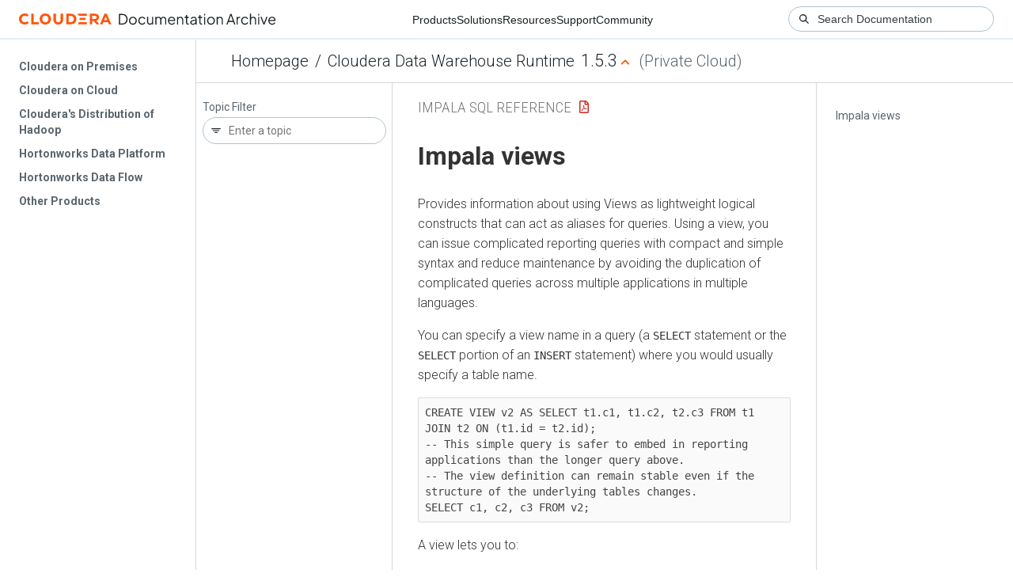

--- FILE ---
content_type: text/html
request_url: https://docs-archive.cloudera.com/cdw-runtime/1.5.3/impala-sql-reference/topics/impala-views.html
body_size: 1484
content:
<!DOCTYPE html><html lang="en"><head><meta http-equiv="Content-Type" content="text/html; charset=UTF-8"><meta charset="UTF-8"><meta name="viewport" content="width=device-width, initial-scale=1, shrink-to-fit=no"><title>Impala views</title><meta name="generator" content="DITA-OT"><meta name="description" content="Provides information about using Views as lightweight logical constructs that can act as aliases for queries. Using a view, you can issue complicated reporting queries with compact and simple syntax and reduce maintenance by avoiding the duplication of complicated queries across multiple applications in multiple languages."><meta name="prodname" content="Cloudera Runtime"><meta name="version" content="7"><meta name="release" content="1"><meta name="modification" content="8"><meta name="rights" content="© 2010–2023 Cloudera, Inc."><link rel="stylesheet" href="/common/css/main.css"><link rel="alternate" type="application/pdf" href="../impala-sql-reference.pdf"></head><body class="hg"><header class="chead"><div class="breadcrumbs"><span class="bread-home"><a href="/"><i class="fas fa-home"></i><span class="text-home">Cloudera Docs</span></a></span><span class="bread-product"></span><span class="bread-version"></span></div></header><main class="cmain"><div class="cpage"><article class="maincontent"><div class="inner-breadcrumbs"></div><div id="content" aria-labelledby="ariaid-title1">

  <h1 class="title topictitle1" id="ariaid-title1">Impala views</h1>
  
  

  <div class="body refbody"><p class="shortdesc">Provides information about using Views as lightweight logical constructs that can act
    as aliases for queries. Using a view, you can issue complicated reporting queries with compact
    and simple syntax and reduce maintenance by avoiding the duplication of complicated queries
    across multiple applications in multiple languages.</p>
    <section class="section">
      <p class="p">You can specify a view name in a query (a <code class="ph codeph">SELECT</code> statement or the
          <code class="ph codeph">SELECT</code> portion of an <code class="ph codeph">INSERT</code> statement) where you would
        usually specify a table name.</p>
 
          <pre class="pre codeblock"><code>CREATE VIEW v2 AS SELECT t1.c1, t1.c2, t2.c3 FROM t1 JOIN t2 ON (t1.id = t2.id);
-- This simple query is safer to embed in reporting applications than the longer query above.
-- The view definition can remain stable even if the structure of the underlying tables changes.
SELECT c1, c2, c3 FROM v2;</code></pre>
      <p class="p">A view lets you to:</p>
      <ul class="ul">
       <li class="li"> Build a new, more refined query on top of the original query by adding new clauses,
          select-list expressions, function calls, and so on: This technique lets you build up
          several more or less granular variations of the same query, and switch between them when
          appropriate. </li>
        <li class="li"> Set up aliases with intuitive names for tables, columns and result sets from joins. </li>
        <li class="li"> Avoid coding lengthy subqueries and repeating the same subquery text in many other
          queries. </li> </ul>
      <p class="p">To create, alter, or drop views, use the <code class="ph codeph">CREATE VIEW</code>, the <code class="ph codeph">ALTER
          VIEW</code>, and the <code class="ph codeph">DROP VIEW</code> statements respectively. </p>
      <p class="p">You cannot insert into views.</p>
      <p class="p">To see the definition of a view, issue a <code class="ph codeph">DESCRIBE FORMATTED</code> statement,
        which shows the query from the original <code class="ph codeph">CREATE VIEW</code> statement</p>
    </section>
  </div>
<nav role="navigation" class="related-links"><div class="familylinks"><div class="parentlink"><strong>Parent topic:</strong> <a class="link" href="../topics/impala-schema-objects.html" title="You must understand what schema objects are, what they include, and where they are stored. The conceptual information related to these objects help you to understand the various ways to specify their names and work with them.">Impala schema objects</a></div></div></nav></div></article></div><aside class="pubmenu"></aside></main><div class="logo"><a href="http://www.cloudera.com/"><img src="/common/img/cloudera_short_logo.png"></a></div><nav class="product-drawer"><div class="full-logo"><a href="http://www.cloudera.com/"><img src="/common/img/cloudera.png"></a></div></nav><footer></footer><script src="/common/js/main.js"></script></body></html>